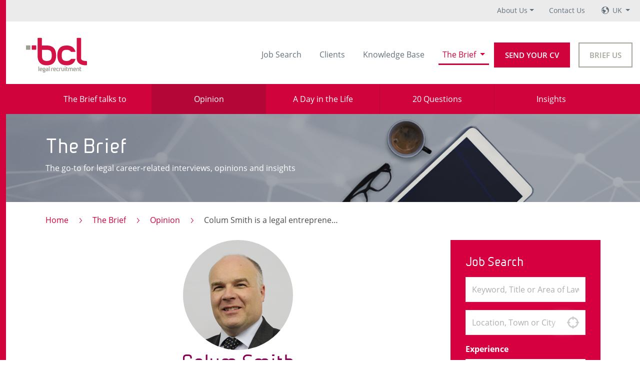

--- FILE ---
content_type: text/html; charset=utf-8
request_url: https://www.bcllegal.com/the-brief/opinion/colum-smith-chief-vision-officer-taylor-rose-mw
body_size: 11659
content:

<!DOCTYPE html>
<html class="cssanimations" lang="en">
<head>
    <meta charset="utf-8" />
    <meta name="viewport" content="width=device-width, initial-scale=1.0" />
    <meta name="description" content="Making your next move? BCL Legal places the most professionals into UK law firms and in-house teams. Better recruitment. Brighter futures. Find out more."/>
    
    
    
    <meta property="og:site_name" content="The Brief" />
    
<meta property="og:locale" content="en_US" />
<meta property="og:type" content="article" />
<meta property="og:title" content="Colum Smith is a legal entrepreneur, high-profile litigator and Chief Vision Officer at Taylor Rose MW, which has just been short-listed as Legal Firm Of The Year. He gives his view on the labour shortages facing the profession." />
<meta name="twitter:title" content="Colum Smith is a legal entrepreneur, high-profile litigator and Chief Vision Officer at Taylor Rose MW, which has just been short-listed as Legal Firm Of The Year. He gives his view on the labour shortages facing the profession." />
        <meta property="og:description" content="The latest opinions from Colum Smith - Colum Smith is a legal entrepreneur, high-profile litigator and Chief Vision Officer at Taylor Rose MW, which has just been short-listed as Legal Firm Of The Year. He gives his view on the labour shortages facing the profession."/>
        <meta name="twitter:description" content="The latest opinions from Colum Smith - Colum Smith is a legal entrepreneur, high-profile litigator and Chief Vision Officer at Taylor Rose MW, which has just been short-listed as Legal Firm Of The Year. He gives his view on the labour shortages facing the profession." />
    <meta property="og:image" content="https://www.bcllegal.com/uploads/077acad4-436e-4237-9d25-d8b5be619122_200x200t.png" />
    <meta property="twitter:image" content="https://www.bcllegal.com/uploads/077acad4-436e-4237-9d25-d8b5be619122_200x200t.png" />    
<meta property="og:url" content="https://www.bcllegal.com/the-brief/opinion/colum-smith-chief-vision-officer-taylor-rose-mw" />
<meta name="twitter:card" content="summary" />
<meta name="twitter:site" content="@BCLLegal" />
<meta name="twitter:creator" content="@BCLLegal" />

      
    <title>Colum Smith is a legal entrepreneur, high-profile litigator and Chief Vision Officer at Taylor Rose MW, which has just been short-listed as Legal Firm Of The Year. He gives his view on the labour shortages facing the profession. | BCL Legal</title>
    
    
        <link rel="canonical" href="https://www.bcllegal.com/the-brief/opinion/colum-smith-chief-vision-officer-taylor-rose-mw"/>
    
<!-- Google Tag Manager -->
<script>(function(w,d,s,l,i){w[l]=w[l]||[];w[l].push({'gtm.start':
new Date().getTime(),event:'gtm.js'});var f=d.getElementsByTagName(s)[0],
j=d.createElement(s),dl=l!='dataLayer'?'&l='+l:'';j.async=true;j.src=
'https://www.googletagmanager.com/gtm.js?id='+i+dl;f.parentNode.insertBefore(j,f);
})(window,document,'script','dataLayer','GTM-PR8F6NB');</script>
<!-- End Google Tag Manager -->
    
    
    
        <link rel="stylesheet" href="/css/bcl.min.css?v=gJbJFM23xr02pOsQGt1aMcZexelcUcyYZPwpncH138w" />
    
</head>
<body class="node_the-brief_opinion_colum-smith-chief-vision-officer-taylor-rose-mw">
    <!-- Google Tag Manager (noscript) -->
    <noscript><iframe src="https://www.googletagmanager.com/ns.html?id=GTM-PR8F6NB" height="0" width="0" style="display:none;visibility:hidden"></iframe></noscript>
    <!-- End Google Tag Manager (noscript) -->


<div class="body-wrap">
    

<div id="global-nav__desktop">
    <div class="global-nav" data-bind="init: { desktopAboutUsSelected: false }">
        <nav class="global-nav--nav">
            <ul class="global-nav--list"> 
                <li class="global-nav-item dropdown " data-bind="event: { mouseout: toggleOffDesktopAboutUs }, css: { hover: desktopAboutUsVisible }">
                    <a class="global-nav-link dropdown-toggle" data-bind="event: { mouseover: toggleOnDesktopAboutUs }" href="/about-us">About Us</a>
                    <button class="expand-button" data-bind="event: { mousedown: toggleDesktopAboutUs }, css: { opened: desktopAboutUsVisible }" tabindex="5" href="#" data-toggle="dropdown" aria-haspopup="true" aria-expanded="false"></button>
                    <div class="dropdown-menu" data-bind="event: { mouseover: toggleOnDesktopAboutUs }, css: { focus: desktopAboutUsFocus, selected: desktopAboutUsSelected }" tabindex aria-labelledby="aboutUsDropDownLink">
                        <a class="dropdown-item " href="/about-us">Our Story</a>
                        <a class="dropdown-item " href="/about-us/meet-the-team">Meet the Team</a>
                        <a class="dropdown-item " href="/about-us/join-us">Join Us</a>
                    </div>
                </li>
                <li class="global-nav-item">
                    <a class="global-nav-link" href="/contact" tabindex="6">Contact Us</a>
                </li>
                <li class="global-nav-item dropdown" data-bind="event: { mouseout: toggleOffLocales }, css: { hover: localesVisible }">
                    <a class="global-nav-link dropdown-toggle dropdown-locales" data-bind="event: { mouseover: toggleOnLocales }" href="#">
                        <div class="globe"></div>  
                        UK
                    </a>
                    <button class="expand-button" data-bind="event: { mousedown: toggleLocales }, css: { opened: localesVisible }" tabindex="6" href="#" data-toggle="dropdown" aria-haspopup="true" aria-expanded="false"></button>
                    <div class="dropdown-menu dropdown-menu__locales" data-bind="foreachInit: { data: locales, createElement: createLocale }, event: { mouseover: toggleOnLocales }, css: { focus: localesFocus, selected: localesSelected }" tabindex aria-labelledby="aboutUsDropDownLink">
                        <a data-template class="dropdown-item" href="#" data-bind="click: select, text:formattedName, css: { activeLocale: selected }"></a>
                            <a data-init class="dropdown-item" href="#" data-bind="click: select, init: { text:formattedName, id:1, selected:true }, css: { activeLocale: selected }">
                                <img class="dropdown-item--flag-icon" src=/images/flags/flag_uk.png alt=UK flag>
                                UK
                            </a>
                            <a data-init class="dropdown-item" href="#" data-bind="click: select, init: { text:formattedName, id:2, selected:false }, css: { activeLocale: selected }">
                                <img class="dropdown-item--flag-icon" src=/images/flags/flag_usa.png alt=USA flag>
                                USA
                            </a>
                            <a data-init class="dropdown-item" href="#" data-bind="click: select, init: { text:formattedName, id:3, selected:false }, css: { activeLocale: selected }">
                                <img class="dropdown-item--flag-icon" src=/images/flags/flag_uae.png alt=UAE flag>
                                UAE
                            </a>
                    </div>
                </li>
            </ul>
        </nav>
    </div>
</div>

<div class="header-nav" id="headernav" data-bind="{ init: { theBriefSelected: true, aboutUsSelected: false } }">
    <nav class="navbar navbar-expand-lg bg-light">
        
        <button data-bind="click: toggleMobile" class="navbar-toggler" type="button" data-toggle="collapse" data-target="#navbarNav" aria-controls="navbarNav" aria-expanded="false" aria-label="Toggle navigation">
            <span class="navbar-toggler-icon"></span>
        </button>
        
        <a class="navbar-brand" href="/"></a>
        
        <button data-bind="click: toggleSearch" class="search-toggler" type="button" data-toggle="collapse" data-target="#navbarNav" aria-controls="navbarNav" aria-expanded="false" aria-label="Toggle search">
            <span class="hidden-xs">Job Search</span>
            <span class="visible-xs">Jobs</span>
        </button>
        
        <div class="nav-buttons nav-buttons-mobile">
            <a class="btn btn-red" href="/send-your-cv">Send your CV</a>
            <a class="btn btn-brown-ghost" href="/brief-us">Brief Us</a>
        </div>

        <div class="collapse navbar-collapse" data-bind="css: {show: mobileVisible}" id="navbarNav">
            <ul class="navbar-nav">
                <li class="nav-item  ">
                    <a class="nav-link" tabindex="1" href="/jobs/search">Job Search</a>
                </li>
                <li class="nav-item ">
                    <a class="nav-link" href="/clients" tabindex="2">Clients</a>
                </li>
                <li class="nav-item ">
                    <a class="nav-link" href="/knowledge-base" tabindex="3">Knowledge Base</a>
                </li>
                <li class="nav-item dropdown active" data-bind="event: { mouseout: toggleOffTheBrief }, css: { hover: theBriefVisible }">
                    <a class="nav-link dropdown-toggle" data-bind="event: { mouseover: toggleOnTheBrief }" href="/the-brief">The Brief </a>
                    <button class="expand-button" data-bind="event: { mousedown: toggleTheBrief}, css: { opened: theBriefVisible }" tabindex="4" href="#" data-toggle="dropdown" aria-haspopup="true" aria-expanded="false"></button>
                    <div class="dropdown-menu" data-bind="event: { mouseover: toggleOnTheBrief }, css: { focus: theBriefFocus, selected: theBriefSelected }" tabindex aria-labelledby="theBriefDropDownLink">
                        <a class="dropdown-item " href="/the-brief/the-brief-talks-to">The Brief talks to</a>
                        <a class="dropdown-item active" href="/the-brief/opinion">Opinion</a>
                        <a class="dropdown-item " href="/the-brief/a-day-in-the-life-of">A Day in the Life</a>
                        <a class="dropdown-item " href="/the-brief/20-questions">20 Questions</a>
                        <a class="dropdown-item " href="/the-brief/insights">Insights</a>
                    </div>
                </li>
                <li class="nav-item nav-item__global dropdown " data-bind="event: { mouseout: toggleOffAboutUs }, css: { hover: aboutUsVisible }">
                    <a class="nav-link dropdown-toggle" data-bind="event: { mouseover: toggleOnAboutUs }" href="/about-us">About Us</a>
                    <button class="expand-button" data-bind="event: { mousedown: toggleAboutUs }, css: { opened: aboutUsVisible }" tabindex="5" href="#" data-toggle="dropdown" aria-haspopup="true" aria-expanded="false"></button>
                    <div class="dropdown-menu" data-bind="event: { mouseover: toggleOnAboutUs }, css: { focus: aboutUsFocus, selected: aboutUsSelected }" tabindex aria-labelledby="aboutUsDropDownLink">
                        <a class="dropdown-item " href="/about-us">Our Story</a>
                        <a class="dropdown-item " href="/about-us/meet-the-team">Meet the Team</a>
                        <a class="dropdown-item " href="/about-us/join-us">Join Us</a>
                    </div>
                </li>
                <li class="nav-item nav-item__global">
                    <a class="nav-link" href="/contact" tabindex="6">Contact Us</a>
                </li>   
                <li class="nav-item nav-item__global dropdown nav-item__global-reset" data-bind="event: { mouseout: toggleOffLocales }, css: { hover: localesVisible }">
                    <a class="nav-link dropdown-toggle dropdown-locales" data-bind="event: { mouseover: toggleOnLocales }" href="#">
                        <div class="globe"></div>  
                        UK
                    </a>
                    <button class="expand-button" data-bind="event: { mousedown: toggleLocales }, css: { opened: localesVisible }" tabindex="6" href="#" data-toggle="dropdown" aria-haspopup="true" aria-expanded="false"></button>
                    <div class="dropdown-menu dropdown-menu__locales" data-bind="foreachInit: { data: locales, createElement: createLocale }, event: { mouseover: toggleOnLocales }, css: { focus: localesFocus, selected: localesSelected }" tabindex aria-labelledby="aboutUsDropDownLink">
                        <a data-template class="dropdown-item" href="#" data-bind="click: select, text:formattedName, css: { activeLocale: selected }"></a>
                            <a data-init class="dropdown-item" href="#" data-bind="click: select, init: { text:formattedName, id:1, selected:true }, css: { activeLocale: selected }">
                                <img class="dropdown-item--flag-icon" src=/images/flags/flag_uk.png alt=UK flag>
                                UK
                            </a>
                            <a data-init class="dropdown-item" href="#" data-bind="click: select, init: { text:formattedName, id:2, selected:false }, css: { activeLocale: selected }">
                                <img class="dropdown-item--flag-icon" src=/images/flags/flag_usa.png alt=USA flag>
                                USA
                            </a>
                            <a data-init class="dropdown-item" href="#" data-bind="click: select, init: { text:formattedName, id:3, selected:false }, css: { activeLocale: selected }">
                                <img class="dropdown-item--flag-icon" src=/images/flags/flag_uae.png alt=UAE flag>
                                UAE
                            </a>
                    </div>
                </li>
            </ul>
            <div class="nav-buttons">
                <a class="btn btn-red" href="/send-your-cv">Send your CV</a>
                <a class="btn btn-brown-ghost" href="/brief-us">Brief Us</a>
            </div>
        </div>

    </nav>
</div>

    

<div class="the-brief-header">
    <div class="menu">
        <ul>
            <li class="">
                <a href="/the-brief/the-brief-talks-to"><span>The Brief talks to</span></a>
            </li>
            <li class="active">
                <a href="/the-brief/opinion"><span>Opinion</span></a>
            </li>
            <li class="">
                <a href="/the-brief/a-day-in-the-life-of"><span>A Day in the Life</span></a>
            </li>
            <li class="">
                <a href="/the-brief/20-questions"><span>20 Questions</span></a>
            </li>
            <li class="">
                <a href="/the-brief/Insights"><span>Insights</span></a>
            </li>
        </ul>
    </div>
    <div class="banner">
        <div class="banner-content">
                <h2>The Brief</h2>
            <p>The go-to for legal career-related interviews, opinions and insights</p>
        </div>
    </div>
</div>


<div class="the-brief-article container has-sidebar-layout">
    
<ol class="breadcrumb">
        <li class="breadcrumb-item"><a href="/">Home</a></li>
                <li class="breadcrumb-item"><a href="/the-brief">The Brief</a></li>
                <li class="breadcrumb-item"><a href="/the-brief/opinion">Opinion</a></li>
                <li class="breadcrumb-item">Colum Smith is a legal entrepreneur, high-profile litigator and Chief Vision Officer at Taylor Rose MW, which has just been short-listed as Legal Firm Of The Year. He gives his view on the labour shortages facing the profession.</li>                
</ol>

    <div class="layout-container">
        <div class="layout-content article">
            <div class="article-single-wrap">
                <article>
                        <div class="author-info">
                                <div class="ava-wrap">
                                        <img src="https://www.bcllegal.com/uploads/077acad4-436e-4237-9d25-d8b5be619122_220x220t.png" alt="Colum Smith">
                                </div>
                                <h2>Colum Smith</h2>
                                    <h3>Chief Vision Officer at Taylor Rose MW</h3>
                        </div>                        
                
                    <div class="is-cms-article">
                        <h1>
     <i>Colum Smith is a legal entrepreneur, high-profile litigator and Chief Vision Officer at Taylor Rose MW, which has just been short-listed as Legal Firm Of The Year. He gives his view on the labour shortages facing the profession.</i> 
</h1>
                    </div>

                    <ul class="article-meta">
                        <li class="post-date">
                            <time itemprop="dateCreated" datetime="2022-06-09">
                                <i class="icon-calendar-2"></i> 9th June 2022
                            </time>
                        </li>
                    </ul>
                
                    <div class="is-cms-article">
                        <p>
    <b>Speak to anyone in the industry
right now and one word comes up over and over again: recruitment.</b>
</p>
<blockquote>
    Finding staff and then retaining
them is a huge challenge. I would put it right at the very top of the challenges
facing most leading law firms.
</blockquote>
<p>
    The signs were there long ago
that this was going to become a massive issue for our sector. In 2019 the number
of companies hiring people set new records, with recruitment rates rising 20 per
cent on the level seen in 2018.
</p>
<p>
    Then Covid-19 arrived and,
understandably, the pandemic saw many companies freeze recruitment. Now, with the
economy fully reopened, many businesses are struggling to find the talent they need
to expand.
</p>
<p>
    One of the biggest reasons
for this is that the priorities of employees today are worlds apart from what
they were in 2019. Post Covid, many staff are demanding work from home as standard,
while many more are insisting on vaccine mandates and specific definitions of flexible
working, all of which increase the workload for those tasked with recruitment.
</p>
<p>
    <b>Flexible working</b>
</p>
<p>
    Due to soaring labour demand,
the market is also incredibly competitive. Getting extra solicitors through the
door can help companies unlock large swathes of new business, so paying a recruiter
to find the talent isn’t a cost, it’s an investment.
</p>
<p>
    Those being headhunted have
totally different demands and needs now, too. When I started working in the legal
sector the expectations of entrants joining the profession were often linked to
a firm’s corporate image. The high-rise city-centre office, workplace perks and
generous expenses tab were all part of the attraction.
</p>
<p>
    None of that matters now.
</p>
<blockquote>
    Lockdowns created a more flexible
environment with working from home structures, and it has allowed employees to mould
their working life around personal and family needs.
</blockquote>
<p>
    After experiencing a more balanced
lifestyle, many lawyers are no longer prepared to return to the stressful and sometimes
toxic 24/7 office life. Law firms need to recognise that and be more flexible themselves
otherwise they simply won’t find the talent they need.
</p>
<p>
    <b>Consultancy agreements</b>
</p>
<p>
    Law firms need to think more
widely, too, as they structure their business models. Here at Taylor Rose we have
noticed more and more solicitors are interested in working under consultancy agreements.
</p>
<p>
    We have responded by pivoting
to expand our own consulting wing. As a result, yearly consulting revenues within
Taylor Rose MW have more than quadrupled.
</p>
<p>
    Since our business pivoted
to add a legal consulting offering, we now have more than 350 consultants
working for Taylor Rose MW, and our current growth rate is between 15-20% per month.
Consultancy has become an attractive and viable alternative way of working for experienced
lawyers, which offers increased earnings and a better work/life balance.
</p>
<p>
    Consultants also enjoy marketing
support, a recognised brand, sophisticated IT support and systems, professional
indemnity insurance and SRA supervision, as well as the lower operating costs of
home working.
</p>
<p>
    <b>Technology opportunities – and threats</b>
</p>
<p>
    Hybrid work arrangements aren’t
entirely new for law firms but the scale of remote work post-pandemic will test
their previous protocols. Law firms and their consultants must have a blueprint
for developing and maintaining a culture which breeds success.
</p>
<blockquote>
    Technology overhead spending
is likely to increase and the need for a flexible budget in updating equipment and
training staff is going to be critical.
</blockquote>
<p>
    The signs are there that law
firms are becoming more receptive to spending in this area. According to a Thomson
Reuters Peer Monitor Index report released in February, law firms’ tech expenses
increased 5.8% in the fourth quarter of 2021.
</p>
<p>
    This tech enthusiasm not only
included spending more, but also being more willing to automate inefficient manual
processes and drive tech adoption. This is vital.
</p>
<p>
    Law firms also need to be mindful
that hybrid and consultancy models of working throw up security issues.
</p>
<p>
    Without direct physical access
to IT, a secretary or paralegal, lawyers and staff may take software troubleshooting
into their own inexperienced hands. That introduces risk.
</p>
<p>
    Bad habits that some lawyers
and staff formed while working remotely may also have followed them back into the
office and created data governance headaches in a hybrid workflow.
</p>
<p>
    As is the case in any challenging
moment there will be difficulties as firms navigate this labour shortage. But there
will be opportunities too both for employees and employers.
</p>
<blockquote>
    As we saw during Covid, those
willing to adapt and pivot the quickest will greatly boost their chances of success.
</blockquote>
<h3>
    <b>Visit</b>
</h3>
<ul>
    <li>
        <a href="https://www.taylor-rose.co.uk/">Taylor
Rose MW</a>
    </li>
</ul>
<ul>
    <li>
        Connect with Colum Smith via <a href="https://www.linkedin.com/in/colum-smith-7a9aa136/?originalSubdomain=uk">LinkedIn</a>
    </li>
</ul>
                    </div>
                </article>
                
                <div class="soc_links"></div>
            </div>
        </div>
        <div class="layout-sidebar">
            
<div class="side-widget-search" id="sidebarsearch">
    <h4>Job Search</h4>
    <form class="job-search-form" method="get" data-bind="init: {history: []}" action="/jobs/search">
        <div class="form-group">
            

<div class="form-autocomplete">
    <input data-bind="init, textInput: query, hasFocus: queryFocused" value="" autocomplete="off" name="q" class="form-control" placeholder="Keyword, Title or Area of Law" type="text">
    <button type="button" class="clear-field" style="display: none;" data-bind="visible: canClear, click: clearQuery" title="Clear"></button>
    <!-- ko if: queryFocused -->
    <div class="autocomplete" style="display: none;" data-bind="visible: true, event: { mousedown: function(){} }">
        <ul class="previous" data-bind="foreach: history">
            <li data-bind="click: function(history) { $parent.selectSuggestion(history) } "><span data-bind="text: $data"></span><div data-bind="click: function(history) { $parent.removeHistory(history) }, clickBubble: false" class="remove"></div></li>
        </ul>
        <!-- ko if: suggestions().length > 0 -->
        <ul data-bind="foreach: suggestions">
            <li data-bind="html: html, click: function(suggestion) { $parent.selectSuggestion(suggestion.text) } "></li>
        </ul>
        <!-- /ko -->
        <div class="placeholder">Keyword, Title or Area of Law</div>
    </div>
    <!-- /ko -->
</div>
        </div>
        <div class="form-group">
            

<div class="form-autocomplete" data-bind="with: location">
    <span class="input-label" data-bind="css: { showing: locationName }, text: locationName"></span>
    <input class="form-control" data-bind="init, textInput: query, css: { known: !!locationKey(), unknown: !locationKey() }, textInput: query, hasFocus: queryFocused" autocomplete="off" type="text" name="where" placeholder="Location, Town or City" value=""/>
    <button type="button" class="use-my-location" style="display: none;" data-bind="visible: supportsLocation, css: {finding: locating}, click: findLocation" title="Use my location"></button>
    <button type="button" class="clear-field" style="display: none;" data-bind="visible: canClear, click: clearLocation" title="Clear"></button>
    <input type="hidden" name="l" value="" data-bind="init, value: locationKey"/>
    <input type="hidden" name="lat" data-bind="init, value: locationLat"/>
    <input type="hidden" name="lon" data-bind="init, value: locationLon"/>
    <!-- ko if: queryFocused -->
    <div class="autocomplete" style="display: none;" data-bind="visible: true, event: { mousedown: function(){} }">
        <!-- ko if: suggestions().length > 0 -->
        <ul data-bind="foreach: suggestions">
            <li data-bind="html: html, click: function(suggestion) { $parent.selectSuggestion(suggestion) } "></li>
        </ul>
        <!-- /ko -->
        <div class="placeholder">Location, Town or City</div>
    </div>
    <!-- /ko -->
</div>
        </div>
        <div class="form-group">
            <label>Experience</label>
            <select name="experience" class="form-control">
                <option selected value="">Select your PQE</option>
                    <option value="NQ to 1">NQ to 1</option>
                    <option value="Solicitor - 2 - 4 years">Solicitor - 2 - 4 years</option>
                    <option value="Solicitor - 5 - 7 years">Solicitor - 5 - 7 years</option>
                    <option value="Solicitor - 8 years plus">Solicitor - 8 years plus</option>
                    <option value="Associate">Associate</option>
                    <option value="Business Development">Business Development</option>
                    <option value="Company Secretary">Company Secretary</option>
                    <option value="Conveyancing Assistant">Conveyancing Assistant</option>
                    <option value="Costs Draftsperson">Costs Draftsperson</option>
                    <option value="Legal Executive">Legal Executive</option>
                    <option value="Licensed Conveyancer">Licensed Conveyancer</option>
                    <option value="Of Counsel">Of Counsel</option>
                    <option value="Paralegal / Legal Assistant">Paralegal / Legal Assistant</option>
                    <option value="Partner">Partner</option>
                    <option value="PSL / Know How">PSL / Know How</option>
            </select>
        </div>
        <div class="form-group">
            <label>Type</label>
            <div>
                <input type="checkbox" data-bind="init, checked: selectedTypeTemporary" name="type" value="Temporary" id="temporary"/> <label for="temporary">Temporary</label>
            </div>
            <div>
                <input type="checkbox" data-bind="init, checked: selectedTypePermanent" name="type" value="Permanent" id="permanent"/> <label for="permanent">Permanent</label>
            </div>
        </div>
        <div class="form-group">
            <label>Sector</label>
            <div>
                <input type="checkbox" data-bind="init, checked: selectedSectorPrivatePractice" name="sector" value="Private Practice" id="privatepractice"/> <label for="privatepractice">Private Practice</label>
            </div>
            <div>
                <input type="checkbox" data-bind="init, checked: selectedSectorInHouse" name="sector" value="In House" id="inhouse"/> <label for="inhouse">In House</label>
            </div>
        </div>
        <button class="btn btn-yellow btn-block" type="submit">Search jobs</button>
    </form>
</div>
            
<div class="side-widget-most-popular">
    <h2>Most popular in The Brief</h2>
        <a href="https://www.bcllegal.com/the-brief/20-questions/alex-levkin">
            <div class="media">
                        <img src="https://www.bcllegal.com/uploads/3ded8a61-7300-4669-a6c1-c0e9bcdaa4a8_340x340t.jpg" alt="Alex Levkin">
            </div>
            <div class="txt">
                    <h3>20 Questions</h3>
                <h4>The founder of iPNOTE, a Palo Alto-headquartered AI-powered platform that automates 90% of the hassle around international IP management for companies worldwide, shares his passions and interests.</h4>
            </div>
        </a>
        <a href="https://www.bcllegal.com/the-brief/opinion/danae-shell">
            <div class="media">
                        <img src="https://www.bcllegal.com/uploads/8f7d49f0-a3b2-4b38-b503-a7a05c16bd98_340x340t.jpg" alt="Danae Shell">
            </div>
            <div class="txt">
                    <h3>Opinion</h3>
                <h4>Danae Shell, CEO of the consumer legal platform Valla, explores how artificial intelligence will transform legal practice over the next three years, emphasising efficiency gains rather than wholesale replacement of legal professionals.</h4>
            </div>
        </a>
        <a href="https://www.bcllegal.com/the-brief/opinion/john-motz">
            <div class="media">
                        <img src="https://www.bcllegal.com/uploads/b2a3791c-a441-43c1-8c76-bb603d2ea7b1_340x340t.jpg" alt="John Motz">
            </div>
            <div class="txt">
                    <h3>Opinion</h3>
                <h4>F1 teams work constantly on the variables that deliver success, often making decisions and adjustments in real-time during races. The Chief Technology Officer of the enterprise content management platform NetDocuments says firms should take a similar approach to legal tech.</h4>
            </div>
        </a>
        <a href="https://www.bcllegal.com/the-brief/the-brief-talks-to/jo-losty">
            <div class="media">
                        <img src="https://www.bcllegal.com/uploads/e2bc42e9-c1d0-4ae3-a520-3a7c4066ae88_340x340t.jpg" alt="Jo Losty">
            </div>
            <div class="txt">
                    <h3>The Brief talks to</h3>
                <h4>The COO of the pioneering fee-share practice Excello Law updates The Brief on the firm&#x2019;s recent international expansion, the growth of its &#x201C;House of Brands&#x201D; offering and how its business model is positioning it to thrive in a volatile world.</h4>
            </div>
        </a>
</div>
            
<div class="side-widget-featured-jobs">
    <h2>Featured Jobs</h2>
    
</div>
        </div>
    </div>
    
<div class="related-content container">
    <h2>
        Related Content
    </h2>
    <div class="article-links">
            <article class="related-content-block">
                <a href="https://www.bcllegal.com/the-brief/opinion/rebecca-morrison-executive-coach-at-untangle-happiness" class="standard-link">
                    <div class="img-wrap">
                                <img src="https://www.bcllegal.com/uploads/3fe75e64-d955-47fb-a5e3-6707eaa83c2f_340x340t.png" alt="Rebecca Morrison">
                    </div>
                    <div class="article-content">
                        <h4>Rebecca Morrison is a lawyer turned executive happiness coach and the author of the best-selling book The Happiness Recipe: A Powerful Guide to Living What Matters. She identifies three common myths surrounding work-related happiness.</h4>
                    </div>
                </a>
            </article>
            <article class="related-content-block">
                <a href="https://www.bcllegal.com/the-brief/opinion/rachel-coulthard-on-women-in-real-estate-finance" class="standard-link">
                    <div class="img-wrap">
                                <img src="https://www.bcllegal.com/uploads/e005153a-0972-452c-ad53-588b7183bc0a_340x340t.jpeg" alt="Rachel Coulthard">
                    </div>
                    <div class="article-content">
                        <h4>The London firm Lawrence Stephens has established an initiative to encourage stronger female representation in the field of real estate finance. Senior associate Rachel Coulthard explains its scope and ambitions.</h4>
                    </div>
                </a>
            </article>
            <article class="related-content-block">
                <a href="https://www.bcllegal.com/the-brief/opinion/mike-ward-of-armalytix" class="standard-link">
                    <div class="img-wrap">
                                <img src="https://www.bcllegal.com/uploads/16716896-2ef9-4f62-913d-9075c1a3c701_340x340t.jpg" alt="Mike Ward">
                    </div>
                    <div class="article-content">
                        <h4>Mike Ward, executive chairman of financial information provider Armalytix, explains how the legal sector has recently taken major strides in combatting financial crime in the property industry, and discusses how the lessons learned can be applied in other areas</h4>
                    </div>
                </a>
            </article>
            <article class="related-content-block">
                <a href="https://www.bcllegal.com/the-brief/opinion/rachel-sharp-ramsdens-solicitors" class="standard-link">
                    <div class="img-wrap">
                                <img src="https://www.bcllegal.com/uploads/950fe8fa-ab27-4b8b-b174-6d85fa877c64_340x340t.png" alt="Rachel Sharp">
                    </div>
                    <div class="article-content">
                        <h4>Rachel Sharp, who specialises in serious clinical negligence and catastrophic injury cases, explains importance of taking a client-centric approach to holistic care for those involved in personal injury cases.</h4>
                    </div>
                </a>
            </article>
    </div>
</div>
</div>


<div class="the-brief-footer">
    <section class="most-popular-section container">
        <h2>Most Popular around The Brief</h2>
        <div class="article-links">
                <article class="pop-block">
                    <a href="https://www.bcllegal.com/the-brief/20-questions/alex-levkin" class="standard-link">
                        <div class="img-wrap">
                                    <img src="https://www.bcllegal.com/uploads/3ded8a61-7300-4669-a6c1-c0e9bcdaa4a8_340x340t.jpg" alt="Alex Levkin">
                        </div>
                        <div class="article-content">
                                <h3>20 Questions</h3>
                            <h4>The founder of iPNOTE, a Palo Alto-headquartered AI-powered platform that automates 90% of the hassle around international IP management for companies worldwide, shares his passions and interests.</h4>
                        </div>
                    </a>
                </article>
                <article class="pop-block">
                    <a href="https://www.bcllegal.com/the-brief/opinion/danae-shell" class="standard-link">
                        <div class="img-wrap">
                                    <img src="https://www.bcllegal.com/uploads/8f7d49f0-a3b2-4b38-b503-a7a05c16bd98_340x340t.jpg" alt="Danae Shell">
                        </div>
                        <div class="article-content">
                                <h3>Opinion</h3>
                            <h4>Danae Shell, CEO of the consumer legal platform Valla, explores how artificial intelligence will transform legal practice over the next three years, emphasising efficiency gains rather than wholesale replacement of legal professionals.</h4>
                        </div>
                    </a>
                </article>
                <article class="pop-block">
                    <a href="https://www.bcllegal.com/the-brief/opinion/john-motz" class="standard-link">
                        <div class="img-wrap">
                                    <img src="https://www.bcllegal.com/uploads/b2a3791c-a441-43c1-8c76-bb603d2ea7b1_340x340t.jpg" alt="John Motz">
                        </div>
                        <div class="article-content">
                                <h3>Opinion</h3>
                            <h4>F1 teams work constantly on the variables that deliver success, often making decisions and adjustments in real-time during races. The Chief Technology Officer of the enterprise content management platform NetDocuments says firms should take a similar approach to legal tech.</h4>
                        </div>
                    </a>
                </article>
                <article class="pop-block">
                    <a href="https://www.bcllegal.com/the-brief/the-brief-talks-to/jo-losty" class="standard-link">
                        <div class="img-wrap">
                                    <img src="https://www.bcllegal.com/uploads/e2bc42e9-c1d0-4ae3-a520-3a7c4066ae88_340x340t.jpg" alt="Jo Losty">
                        </div>
                        <div class="article-content">
                                <h3>The Brief talks to</h3>
                            <h4>The COO of the pioneering fee-share practice Excello Law updates The Brief on the firm&#x2019;s recent international expansion, the growth of its &#x201C;House of Brands&#x201D; offering and how its business model is positioning it to thrive in a volatile world.</h4>
                        </div>
                    </a>
                </article>
        </div>
    </section>
    <section class="the_brief-forms container">
        <div class="layout-container">
            <div class="subscribe">
                <div class="subscribe_form">
                    <div class="img-wrap">
                        <img src="/images/brief-bubble.png" alt="The brief">
                    </div>
                    <div class="brief-signup-info">
                        <h2>Don’t miss out on the latest legal industry opinions, interviews, insights and more</h2>
<form action="/the-brief/subscribe" method="get">                                <input class="form-control" required="" name="email" placeholder="Enter email address" type="email">
                                <button class="btn" type="submit">Subscribe to The Brief</button>
</form>                    </div>
                </div>
            </div>
            <div class="signup">
                <div class="signup_form">
                    <i class="icon-plane-paper-1"></i>
                    <h2>Sign up for job alerts</h2>
                    <a href="/jobstreamer/create" class="btn">Sign up</a>
                </div>
            </div>
        </div>
    </section>
</div>


</div>

    

    


<div class="footer">
    <div class="container-outer">
        <div class="footer-info">
            <div class="section section-brand">
                <a title="BCL Legal Recruitment" class="brand" href="/"></a>
                <a class="phone" href="tel:01618197475">0161 819 7475</a>
                <a class="email" href="mailto:info@bcllegal.com">info@bcllegal.com</a>
            </div>
            <div class="section section-links">
                <div class="list list-1">
                    <div class="list-title">
                        <h4>Our Offices</h4>
                    </div>
                    <ul>
                                <li><a href="/jobs/legal-jobs-greater-manchester">Manchester</a></li>
                                <li><a href="/jobs/legal-jobs-birmingham">Birmingham</a></li>
                                <li><a href="/jobs/legal-jobs-london">London</a></li>
                                <li><a href="/jobs/legal-jobs-bristol-avon-and-somerset">Bristol</a></li>
                    </ul>
                </div>
                <div class="list list-2">
                    <div class="list-title">
                        <h4>Sitelinks</h4>
                    </div>
                    <ul>
                        <li><a href="/jobs/search">Job Search</a></li>
                        <li><a href="/clients">Clients</a></li>
                        <li><a href="/knowledge-base">Knowledge Base</a></li>
                        <li><a href="/the-brief">The Brief</a></li>
                        <li><a href="/about-us">About Us</a></li>
                        <li><a href="/about-us/meet-the-team">Meet the team</a></li>
                        <li><a href="/contact">Contact Us</a></li>
                    </ul>
                </div>
                <div class="list list-3">
                    <div class="list-title">
                        <h4>Popular Searches</h4>
                    </div>
                    <ul>
                        <li><a href="/jobs/corporate-lawyer-legal-jobs">Corporate Lawyer</a></li>
                        <li><a href="/jobs/commercial-lawyer-legal-jobs">Commercial Lawyer</a></li>
                        <li><a href="/jobs/residential-conveyancing-legal-jobs">Residential Conveyancing</a></li>
                        <li><a href="/jobs/real-estate-lawyer-legal-jobs">Real Estate Lawyer</a></li>
                        <li><a href="/jobs/employment-lawyer-legal-jobs">Employment Lawyer</a></li>
                        <li><a href="/jobs/commercial-litigation-solicitor-legal-jobs">Commercial Litigation Solicitor</a></li>
                    </ul>
                </div>
            </div>
            <div class="section section-social">
                <div class="list-title">
                    <h4>Connect with us</h4>
                </div>
                <div>
                    <a rel="noopener noreferrer" target="_blank" class="link-linkedin" title="BCL Legal on LinkedIn" href="https://www.linkedin.com/company/bcl-legal"></a>
                    <a rel="noopener noreferrer" target="_blank" class="link-instagram" title="BCL Legal on Instagram" href="https://www.instagram.com/bcllegallife/"></a>
                </div>
            </div>
        </div>
        <div class="footer-legal">
            <div class="company">
                <span class="copyright">© BCL Legal Manchester 2026</span>
                <span class="company">Registered in England No. 04716442</span>
            </div>
            <div class="links">
                <span><a href="/cookie-policy">Cookies</a></span>
                <span><a href="/privacy-policy">Privacy Policy</a></span>
                <span><a href="/sitemap">Sitemap</a></span>
                <span><a href="/terms-and-conditions">Terms &amp; Conditions</a></span>
                <span><a href="/accessibility">Accessibility</a></span>
            </div>
        </div>
    </div>
</div>
    
    



    <script src="/js/site.min.js?v=6rwFGj-E3byIxwb1OXVGrImgnJv_E3v6J2jiU0CNKdQ"></script>

</body>
</html>

--- FILE ---
content_type: image/svg+xml
request_url: https://www.bcllegal.com/images/logo_white.svg
body_size: 8362
content:
<?xml version="1.0" encoding="UTF-8" standalone="no"?>
<svg id="svg2" xmlns:rdf="http://www.w3.org/1999/02/22-rdf-syntax-ns#" xmlns="http://www.w3.org/2000/svg" height="70" width="122" version="1.1" xmlns:cc="http://creativecommons.org/ns#" xmlns:dc="http://purl.org/dc/elements/1.1/" viewBox="0 0 122 70">
 <metadata id="metadata16">
  <rdf:RDF>
   <cc:Work rdf:about="">
    <dc:format>image/svg+xml</dc:format>
    <dc:type rdf:resource="http://purl.org/dc/dcmitype/StillImage"/>
    <dc:title/>
   </cc:Work>
  </rdf:RDF>
 </metadata>
 <path id="path6" d="m24.445 0.79297s-0.602-0.02337-1.004 0.40043c-0.334 0.3345-0.312 0.914-0.312 0.914v33.702c0 6.49 1.516 11.464 4.639 14.832 3.145 3.367 7.828 4.996 13.894 4.996h0.002c6.111 0 10.816-1.651 13.916-4.996 3.145-3.346 4.662-8.321 4.662-14.811 0-6.512-1.517-11.486-4.662-14.853-3.145-3.368-7.851-5.018-13.939-5.018h-9.791v-13.896c0-0.0005 0.045-0.5803-0.334-0.9595-0.335-0.33453-0.803-0.31053-0.803-0.31053h-6.268zm78.435 0l-1.11 0.33403c-0.42 0.4237-0.33 1.1152-0.33 1.1152v38.875c0 4.773 1.69 8.499 5.08 10.93s8.5 3.59 13.14 3.59v-0.022h0.42s1.92 0.111 1.92-1.674v-5.441c0-1.584-1.85-1.539-1.85-1.539h-0.45c-3.16 0-6.15-0.67-7.74-1.852-1.18-0.847-1.76-2.096-1.78-3.947v-38.92c0-0.2452 0.04-0.7351-0.38-1.1365-0.38-0.37918-1.14-0.31253-1.14-0.31253h-5.78zm-101.92 14.986c-0.53528 0-0.95898 0.446-0.95898 0.959v6.914c0 0.536 0.446 0.959 0.95898 0.959h6.914c0.5353 0 0.959-0.446 0.959-0.959v-6.914c0-0.535-0.446-0.959-0.959-0.959h-6.914zm11.553 0.002c-0.536 0-0.959 0.446-0.959 0.959v6.914c0 0.536 0.446 0.959 0.959 0.959h6.892c0.536 0 0.959-0.446 0.959-0.959h0.022v-6.914c0-0.535-0.446-0.959-0.959-0.959h-6.914zm68.717 0.178c-6.089 0-10.773 1.651-13.895 4.996-3.123 3.346-4.639 8.32-4.639 14.811 0 6.512 1.516 11.485 4.639 14.853 3.145 3.368 7.828 5.018 13.895 5.018h0.156c9.367 0 15.345-4.126 17.441-11.977 0 0 0.156-0.401-0.201-0.758-0.223-0.245-0.713-0.222-0.713-0.222l-3.724-0.024h-3.235s-0.534 0.023-0.891 0.201c-0.401 0.223-0.58 0.647-0.58 0.647-1.07 1.94-3.837 3.413-8.275 3.435-3.925 0-6.49-1.048-7.939-3.033-1.183-1.561-1.852-4.283-1.852-8.164 0-3.858 0.669-6.601 1.852-8.162 1.427-1.918 4.014-2.967 7.939-2.967 4.305 0.023 6.848 1.293 8.164 3.256 0.067 0.112 0.289 0.492 0.623 0.715 0.402 0.268 0.983 0.244 0.983 0.244h6.89s0.515 0.023 0.76-0.289c0.312-0.379 0.156-0.781 0.156-0.781-2.32-7.651-8.098-11.844-17.554-11.799zm-49.334 8.676h9.791c3.925 0 6.535 1.048 8.029 3.033 1.16 1.561 1.828 4.306 1.828 8.164 0 3.836-0.669 6.535-1.852 8.096-1.472 1.985-4.08 3.033-8.005 3.033-3.926 0-6.49-1.048-7.94-3.033-1.182-1.584-1.851-4.282-1.851-8.096v-11.197zm-6.09 33.254c-0.179 0.022-1.071 0.001-1.071 0.447l0.022 8.631c0 0.178 0.157 0.334 0.357 0.334h0.758c0.201 0 0.381-0.156 0.336-0.334l-0.023-8.744c0-0.134-0.112-0.379-0.379-0.334zm20.943 0c-0.178 0.022-1.07 0.001-1.07 0.447l0.021 8.631c0 0.178 0.157 0.334 0.358 0.334h0.757c0.201 0 0.359-0.156 0.336-0.334l-0.023-8.744c0-0.134-0.111-0.379-0.379-0.334zm30.867 0.023c-0.178 0-0.355 0.133-0.355 0.334v0.602c0 0.178 0.155 0.334 0.355 0.334h1.25c0.201 0 0.335-0.156 0.358-0.334v-0.602c0-0.201-0.157-0.334-0.358-0.334h-1.25zm3.682 0.869c-0.179 0.023-1.07-0.001-1.07 0.446l0.021 5.955c0 1.226 0.981 2.208 2.252 2.119l0.535-0.045c0.179 0 0.335-0.112 0.313-0.313v-0.556c0-0.201-0.155-0.334-0.356-0.334h-0.537c-0.401 0-0.779-0.403-0.779-0.871v-3.301h1.316c0.201 0 0.356-0.156 0.356-0.334v-0.602c0-0.2-0.155-0.336-0.356-0.336h-1.316v-1.494c0-0.156-0.134-0.378-0.379-0.334zm27.093 0c-0.17 0.023-1.07-0.001-1.07 0.446l0.03 5.955c0 1.226 0.98 2.208 2.25 2.119l0.53-0.045c0.18 0 0.34-0.112 0.32-0.313v-0.556c0-0.201-0.16-0.334-0.36-0.334h-0.54c-0.4 0-0.78-0.403-0.78-0.871v-3.301h1.32c0.2 0 0.36-0.156 0.36-0.334v-0.602c0-0.2-0.16-0.336-0.36-0.336h-1.32v-1.494c0-0.156-0.13-0.378-0.38-0.334zm-72.816 1.783c-1.226 0-2.23 0.894-2.23 2.143v2.564c0 1.249 1.004 2.141 2.23 2.141l1.026 0.024c0.468 0 0.781 0.221 0.781 0.623 0 0.423-0.313 0.648-0.781 0.648h-1.004c-0.446 0-0.803-0.29-0.803-0.736 0-0.156-0.134-0.358-0.379-0.358h-0.691c-0.268 0-0.379 0.224-0.379 0.358 0 1.293 1.004 2.029 2.23 2.029h1.004c1.182-0.022 2.231-0.648 2.231-1.941 0-1.272-1.026-1.896-2.231-1.918h-1.004c-0.29 0-0.557-0.178-0.691-0.446h1.695c1.227 0 2.231-0.891 2.231-2.14v-0.848c0-1.271-1.004-2.143-2.231-2.143h-1.004zm-6.066 0.024c-1.227 0-2.231 0.869-2.231 2.096v2.521c-0.022 1.227 1.004 2.096 2.231 2.096 0.379 0 2.363 0.044 2.363-0.58v-0.535c0-0.112-0.134-0.38-0.424-0.313-0.647 0.178-1.27 0.18-1.939 0.18-0.402 0-0.781-0.38-0.781-0.848v-0.424h1.785c1.249 0 2.252-0.871 2.23-2.097 0-1.227-1.004-2.096-2.23-2.096h-1.004zm27.322 0c-1.227 0-2.23 0.869-2.23 2.096v2.521c-0.023 1.227 1.003 2.096 2.23 2.096 0.379 0 2.363 0.044 2.363-0.58v-0.535c0-0.112-0.134-0.38-0.423-0.313-0.647 0.178-1.271 0.18-1.94 0.18-0.401 0-0.781-0.38-0.781-0.848v-0.424h1.783c1.249 0 2.253-0.871 2.23-2.097 0-1.227-1.003-2.096-2.23-2.096h-1.002zm6.133 0c-1.227 0-2.231 0.869-2.231 2.096v2.521c-0.022 1.227 1.004 2.096 2.231 2.096 0.357 0 2.23 0.022 2.23-0.58v-0.535c0-0.112-0.134-0.38-0.423-0.313-0.625 0.156-1.16 0.18-1.807 0.18-0.402 0-0.804-0.38-0.781-0.848v-2.521c0-0.469 0.379-0.848 0.781-0.848 0.647 0 1.181 0.023 1.828 0.18 0.29 0.067 0.402-0.201 0.402-0.313v-0.535c0-0.602-1.851-0.58-2.23-0.58zm8.207 0c-0.201 0-0.356 0.134-0.356 0.312l0.022 4.305c0 1.227 1.004 2.096 2.23 2.096h1.004c1.227 0 2.23-0.869 2.207-2.096v-4.305c0-0.178-0.154-0.312-0.355-0.312h-0.736c-0.201 0-0.358 0.134-0.358 0.312v4.305c0 0.468-0.357 0.848-0.781 0.848h-1.004c-0.401 0-0.779-0.38-0.779-0.848v-4.305c0-0.178-0.157-0.312-0.358-0.312h-0.736zm6.691 0c-0.2 0-0.357 0.155-0.357 0.334v6.045c0 0.178 0.157 0.334 0.357 0.334h0.758c0.201 0 0.335-0.156 0.358-0.334v-6.045c0-0.179-0.157-0.334-0.358-0.334h-0.758zm8.61 0c-1.227 0-2.231 0.869-2.231 2.096v4.283c0 0.201 0.157 0.334 0.358 0.334h0.736c0.178 0 0.355-0.133 0.355-0.334l-0.021-4.283c0-0.469 0.401-0.848 0.803-0.848h1.004c0.401 0 0.781 0.379 0.781 0.848v4.283c0 0.178 0.155 0.334 0.355 0.334h0.803c0.178-0.067 0.313-0.111 0.313-0.334v-4.283c0-0.469 0.357-0.848 0.781-0.848h1.004c0.401 0 0.779 0.379 0.779 0.848v4.283c0 0.178 0.157 0.334 0.357 0.334h0.737c0.201 0 0.357-0.133 0.357-0.334v-4.283c0-1.227-1.004-2.096-2.23-2.096h-1.004c-0.58 0-1.116 0.2-1.518 0.535-0.401-0.335-0.936-0.535-1.515-0.535h-1.004zm10.416 0c-1.227 0-2.231 0.869-2.231 2.096v2.521c-0.022 1.227 1.004 2.096 2.231 2.096 0.379 0 2.363 0.044 2.363-0.58v-0.535c0-0.112-0.134-0.38-0.424-0.313-0.647 0.178-1.27 0.18-1.939 0.18-0.402 0-0.782-0.38-0.782-0.848v-0.424h1.786c1.226 0 2.229-0.871 2.229-2.097 0-1.227-1.003-2.096-2.229-2.096h-1.004zm6.173 0c-1.22 0-2.25 0.869-2.23 2.096v4.283c0 0.178 0.16 0.334 0.36 0.334h0.74c0.18 0 0.35-0.156 0.35-0.334l-0.02-4.283c0-0.469 0.4-0.848 0.8-0.848h1.01c0.4 0 0.78 0.379 0.78 0.848v4.283c0 0.201 0.15 0.334 0.36 0.334h0.75c0.21 0 0.36-0.133 0.34-0.334v-4.283c0-1.227-1-2.096-2.23-2.096h-1.01zm-60.683 0.021c-0.602 0-1.205 0.001-1.74 0.157-0.112 0.022-0.289 0.111-0.289 0.312v0.535c0 0.134 0.132 0.379 0.4 0.334 0.535-0.134 1.071-0.111 1.629-0.111 0.401 0 0.779 0.379 0.779 0.848v0.423h-1.783c-1.227 0-2.252 0.871-2.252 2.098s1.025 2.096 2.252 2.096h2.898c0.179 0 0.336-0.157 0.336-0.313v-4.281c0-1.227-1.003-2.098-2.23-2.098zm10.103 0c-1.271-0.022-2.252 0.893-2.23 2.12v4.283c0 0.2 0.179 0.334 0.357 0.334h0.735c0.223 0 0.357-0.202 0.357-0.358v-4.281c0-0.491 0.402-0.871 0.781-0.871 0 0 0.558 0.001 1.606 0.023 0.201 0 0.379-0.178 0.379-0.312v-0.514c0-0.156-0.135-0.333-0.358-0.355-1.003-0.045-1.56-0.069-1.627-0.069zm15.791 0c-1.271-0.022-2.252 0.893-2.23 2.12v4.283c0 0.2 0.177 0.334 0.355 0.334h0.737c0.223 0 0.357-0.202 0.357-0.358v-4.281c0-0.491 0.402-0.871 0.781-0.871 0 0 0.558 0.001 1.606 0.023 0.178 0 0.357-0.178 0.379-0.312v-0.514c0-0.156-0.135-0.333-0.358-0.355-1.003-0.045-1.56-0.069-1.627-0.069zm-38.763 1.227h1.004c0.423 0 0.779 0.379 0.779 0.848 0 0.468-0.378 0.847-0.779 0.847h-1.785v-0.847c0-0.469 0.379-0.848 0.781-0.848zm27.322 0h1.002c0.424 0 0.781 0.379 0.781 0.848 0 0.468-0.38 0.847-0.781 0.847h-1.783v-0.847c0-0.469 0.38-0.848 0.781-0.848zm40.057 0h1.004c0.401 0 0.779 0.379 0.779 0.848 0 0.468-0.378 0.847-0.779 0.847h-1.786v-0.847c0-0.469 0.38-0.848 0.782-0.848zm-61.313 0.023h1.004c0.402 0 0.779 0.379 0.779 0.87v0.847c0 0.491-0.377 0.869-0.779 0.869h-1.785v-1.716c0-0.491 0.38-0.87 0.781-0.87zm5.799 2.498h1.783v1.696h-1.783c-0.424 0-0.803-0.38-0.803-0.848s0.402-0.848 0.803-0.848z" stroke-width=".22303" fill="#fff"/>
</svg>


--- FILE ---
content_type: image/svg+xml
request_url: https://www.bcllegal.com/images/icons/icon-menu-search.svg
body_size: 1637
content:
<?xml version="1.0" encoding="UTF-8" standalone="no"?>
<svg
   xmlns:dc="http://purl.org/dc/elements/1.1/"
   xmlns:cc="http://creativecommons.org/ns#"
   xmlns:rdf="http://www.w3.org/1999/02/22-rdf-syntax-ns#"
   xmlns:svg="http://www.w3.org/2000/svg"
   xmlns="http://www.w3.org/2000/svg"
   width="27px"
   height="27px"
   y="0px"
   x="0px"
   viewBox="0 0 27 27"
   id="svg4188"
   version="1.1">
  <defs
     id="defs4190">
  </defs>
  <metadata
     id="metadata4193">
    <rdf:RDF>
      <cc:Work
         rdf:about="">
        <dc:format>image/svg+xml</dc:format>
        <dc:type
           rdf:resource="http://purl.org/dc/dcmitype/StillImage" />
        <dc:title></dc:title>
      </cc:Work>
    </rdf:RDF>
  </metadata>
  <path
     d="m 11.009646,4.2408331 c -3.7320833,0 -6.7683958,3.0361987 -6.7683958,6.7681419 0,3.731944 3.0363125,6.768142 6.7683958,6.768142 1.77775,0 3.454208,-0.685182 4.728208,-1.930698 l 0.0095,-0.013 0.08179,-0.07827 c 1.257208,-1.275577 1.948917,-2.959555 1.948917,-4.746176 0,-3.7319432 -3.036313,-6.7681419 -6.768396,-6.7681419 M 24.406958,26.351108 c -0.519458,0 -1.0075,-0.202034 -1.37502,-0.568999 l -5.991646,-5.991421 c -1.779646,1.230079 -3.849896,1.876533 -6.030646,1.876533 -5.8770833,0 -10.6586457,-4.781383 -10.6586457,-10.658246 0,-5.8768628 4.7815624,-10.65797523 10.6586457,-10.65797523 5.877354,0 10.658646,4.78111243 10.658646,10.65797523 0,2.180939 -0.64675,4.251112 -1.876875,6.030691 l 5.990833,5.99115 c 0.758333,0.758305 0.758333,1.991905 2.71e-4,2.750751 -0.36725,0.367236 -0.855834,0.569541 -1.375563,0.569541"
     style="fill:#d0043c;fill-opacity:1;fill-rule:evenodd;stroke:none;stroke-width:0.27082825"
     id="path4756" />
</svg>
